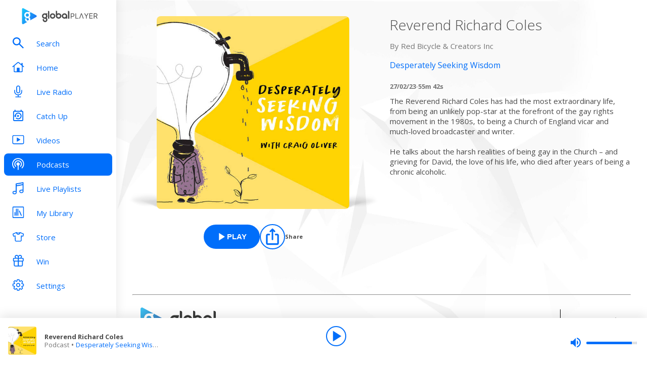

--- FILE ---
content_type: application/javascript; charset=UTF-8
request_url: https://www.globalplayer.com/_next/static/chunks/8804.29a6c865ac2c5027.js
body_size: 267
content:
"use strict";(self.webpackChunk_N_E=self.webpackChunk_N_E||[]).push([[8804],{98804:(e,s,a)=>{a.r(s),a.d(s,{automaticallyShowInAppMessages:()=>n.F,changeUser:()=>i.changeUser,initialize:()=>c.n,openSession:()=>h.f});var n=a(52019),i=a(26578),c=a(39412),h=a(16759)}}]);

--- FILE ---
content_type: application/javascript; charset=UTF-8
request_url: https://www.globalplayer.com/_next/static/chunks/pages/podcasts/episodes/%5Bid%5D-47b1fd3db41608b3.js
body_size: 2665
content:
(self.webpackChunk_N_E=self.webpackChunk_N_E||[]).push([[1922],{57788:(t,e,a)=>{(window.__NEXT_P=window.__NEXT_P||[]).push(["/podcasts/episodes/[id]",function(){return a(59004)}])},59004:(t,e,a)=>{"use strict";a.r(e),a.d(e,{PodcastEpisode:()=>F,__N_SSP:()=>B,default:()=>G});var i=a(37876),s=a(14232),n=a(89099),o=a(81346),c=a(72536),l=a(92218),r=a(51440),d=a(12142),p=a(15300),u=a(55076),_=a(35960),h=a(80245),y=a(78886),m=a(39437),g=a(48230),x=a.n(g),b=a(40270),A=a(86914),P=a(5120),j=a(85888),w=a(93807),f=a(31643),T=a(26543),C=a(74175),S=a(78769),k=a(4362),v=a(95422),E=a.n(v);function N(t){let{description:e,id:a,imageUrl:n,isExplicit:o,author:c,link:l,parentId:r,parentTitle:d,pubDate:p,onPlay:u,onPause:_,title:h,isPlaying:y,progressInSeconds:m,duration:g}=t,v=y?(0,i.jsx)(j.A,{icon:A.A.PlayerPause,className:E().icon,iconColour:"white"}):(0,i.jsx)(j.A,{icon:A.A.PlayerPlay,className:E().icon,iconColour:"white"}),N=y?"Pause":"Play",I=(0,s.useCallback)(()=>{y?_():u()},[y,_,u]);return(0,i.jsx)(k.y,{leftSideComponent:(0,i.jsxs)(i.Fragment,{children:[(0,i.jsx)("div",{className:E().imageContainer,children:(0,i.jsx)(T.A,{height:290,width:290,className:E().image,src:n,alt:h})}),(0,i.jsxs)(w.e,{className:E().buttonContainer,children:[(0,i.jsx)(P.$,{variant:"primary",onClick:I,"data-testid":"podcast__play-button","aria-label":"Play ".concat(h," from ").concat(d),icon:v,children:N}),(0,i.jsx)(C.A,{theme:"dark",withText:!0,iconStyles:{width:"50px",height:"50px"}}),(0,i.jsx)(b.Z,{shareContent:{shareTitle:d,subtitle:h,image:n,id:a,parentId:r,contentType:"podcast"},modalTitle:"Share",buttons:["x","facebook","whatsapp","clipboard"],children:(0,i.jsx)(S.p8,{contentType:"episode",title:h,episode:{artwork:n,id:a,parentId:r,showTitle:d,streamType:"podcast"}})})]})]}),rightSideComponent:(0,i.jsxs)(i.Fragment,{children:[(0,i.jsx)("h1",{className:E().title,children:h}),(0,i.jsxs)("p",{className:E().author,children:["By ",c]}),(0,i.jsx)("div",{className:E().link,children:(0,i.jsx)(x(),{...l,children:(0,i.jsx)("h2",{children:d})})}),(0,i.jsx)(f.B,{type:"podcast",isExplicit:o,pubDate:p,id:a,duration:g,progressInSeconds:m}),(0,i.jsx)("div",{className:E().description,dangerouslySetInnerHTML:{__html:e}})]})})}var I=a(63554),O=a(71994),L=a(6588),X=a(56388),B=!0;function F(t){let{podcastEpisode:e}=t,{isLoggedIn:a}=(0,o.As)(),{playlist:g,currentPlayingIndex:x,isBuffering:b,position:A,seek:P,presetSeek:j,isPlayingItem:w,isReady:f,pause:T}=(0,s.useContext)(m.T),{id:C,podcast:S,title:k,imageUrl:v,nextContent:E,streamUrl:B,pubDate:F,isExplicit:G,description:R,duration:Y}=e,Z=w(C),{query:M}=(0,n.useRouter)(),[D,H]=(0,s.useState)(0),J=async()=>{try{let{contentProgress:e}=await (0,y.NP)([C]);if(e.length){var t;H(null==(t=e[0])?void 0:t.progressInSeconds)}}catch(t){(0,r.m)(O.BV.error.contentProgress,"error")}};(0,s.useEffect)(()=>{let t=!!M.t;a&&!t&&J()},[a,M]),(0,s.useEffect)(()=>{Z&&!b&&D!==A&&H(A)},[A]),(0,s.useEffect)(()=>{var t;f&&D&&(null==(t=g[x])?void 0:t.id)===C&&0===A&&(j(D,(0,X.ZO)(Y)),P(D))},[f,D,g,A]),(0,s.useEffect)(()=>{(0,X.MH)({trackingTitle:"Podcasts | ".concat(S.title," |  ").concat(k)})},[]);let U=h.A.podcastsEpisode(C),V={"@context":"http://schema.org","@type":"PodcastEpisode",image:v,name:k,description:R,isAccessibleForFree:!0,url:"".concat(L.A.openGraph.url).concat(U.as),author:{"@type":"Organization",name:S.itunesAuthor},partOfSeries:{"@type":"PodcastSeries",name:S.title,image:S.imageUrl}};return(0,i.jsxs)("div",{"data-testid":"podcast-episode-page",children:[(0,i.jsx)(l.A,{title:"".concat(S.title," - Podcast Episode"),description:"".concat(k),canonical:"".concat(L.A.openGraph.url).concat(U.as),openGraph:{title:"".concat(S.title," - Podcast Episode | Global Player"),description:"".concat(k),url:"".concat(L.A.openGraph.url).concat(U.as),images:[{url:v,width:600,height:600,alt:k}]}}),(0,i.jsx)(I.N,{children:(0,i.jsx)(N,{title:k,description:R,id:C,duration:Y,imageUrl:v,author:S.itunesAuthor,parentId:S.id,parentTitle:S.title,isExplicit:G,isPlaying:Z,link:{...h.A.podcastsShow(S.id)},pubDate:F,onPlay:()=>{if(B&&_.A.publish(p.A.PLAYERPROXY.LOAD,{playlist:[(0,d.I)(C,Y,S.hasAds?(0,u.z)(B):B,k,S.title,v,S.hasAds,E,!1,"",{id:S.id,type:"Podcast",title:S.title})],autostart:!0}),D&&98>(0,X.in)(D,Y)){let t=_.A.subscribe(p.A.PLAYER.PLAY,()=>{P(D),t.remove()})}},onPause:T,progressInSeconds:D})}),(0,i.jsx)(c.A,{data:V})]})}let G=F},72536:(t,e,a)=>{"use strict";a.d(e,{A:()=>s});var i=a(37876);let s=t=>{let{data:e}=t;return(0,i.jsx)("script",{type:"application/ld+json",dangerouslySetInnerHTML:{__html:JSON.stringify(e)}})}},92218:(t,e,a)=>{"use strict";a.d(e,{A:()=>r});var i=a(37876),s=a(14232),n=a(62867),o=a(34048),c=a(39437),l=a(81346);let r=t=>{var e,a;let{title:r,...d}=t,{NowPlayingByStation:p}=(0,l.Me)(),u=(0,s.useContext)(c.T),_=u.playlist[u.currentPlayingIndex],h=_?p.get("radio"===_.itemType?null==(e=_.heraldId)?void 0:e.toString():null==(a=_.id)?void 0:a.toString()):new o.ZT,y=r,m=_?_.itemType:null,g=_&&_.subtitle?"on ".concat(_.subtitle):"";if(h)switch(m){case"playlist":case"radio":switch(h.now_playing.type){case"playlist":case"show":y="".concat(h.now_playing.name," ").concat(g);break;case"track":y="".concat(h.now_playing.title," by ").concat(h.now_playing.artist," | ").concat("radio"===m?"".concat(h.current_show.name," ").concat(g):r," ")}break;case"podcast":y="".concat(_.title," | ").concat(_.subtitle);break;case"catchup":y="".concat(_.title," | ").concat(r)}return(0,i.jsx)(n.bV,{title:u.isPlaying?y:r,...d})}},95422:t=>{t.exports={imageContainer:"style_imageContainer__rcs5J style_imageContainer__cjX73",image:"style_image__O4BO7 style_image__fxS1X",buttonContainer:"style_buttonContainer__TFJn_ style_buttonContainer__sR_Tq",title:"style_title__oE7Yc style_title__Ue_IQ",description:"style_description__IeKZr style_description__2TtLg",author:"style_author__ubwnv style_author__SCVZ_",link:"style_link__7WBXv style_link__0rN_n"}}},t=>{t.O(0,[8794,636,6593,8792],()=>t(t.s=57788)),_N_E=t.O()}]);